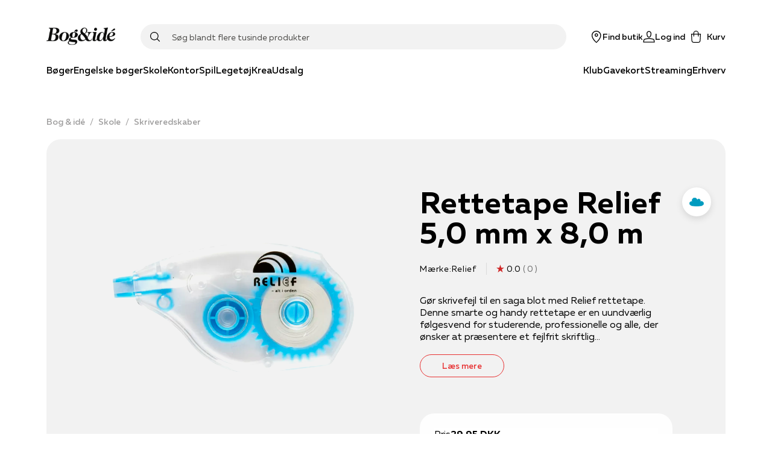

--- FILE ---
content_type: application/javascript; charset=utf-8
request_url: https://www.bog-ide.dk/_next/static/chunks/4120-01c9216f2eaa06b2.js
body_size: 7539
content:
"use strict";(self.webpackChunk_N_E=self.webpackChunk_N_E||[]).push([[4120],{97621:function(t,e){function n(t,e){switch(t){case"P":return e.date({width:"short"});case"PP":return e.date({width:"medium"});case"PPP":return e.date({width:"long"});default:return e.date({width:"full"})}}function r(t,e){switch(t){case"p":return e.time({width:"short"});case"pp":return e.time({width:"medium"});case"ppp":return e.time({width:"long"});default:return e.time({width:"full"})}}var a={p:r,P:function(t,e){var a,i=t.match(/(P+)(p+)?/),o=i[1],u=i[2];if(!u)return n(t,e);switch(o){case"P":a=e.dateTime({width:"short"});break;case"PP":a=e.dateTime({width:"medium"});break;case"PPP":a=e.dateTime({width:"long"});break;default:a=e.dateTime({width:"full"})}return a.replace("{{date}}",n(o,e)).replace("{{time}}",r(u,e))}};e.Z=a},24262:function(t,e,n){function r(t){var e=new Date(Date.UTC(t.getFullYear(),t.getMonth(),t.getDate(),t.getHours(),t.getMinutes(),t.getSeconds(),t.getMilliseconds()));return e.setUTCFullYear(t.getFullYear()),t.getTime()-e.getTime()}n.d(e,{Z:function(){return r}})},33276:function(t,e,n){n.d(e,{Z:function(){return s}});var r=n(19013),a=n(66979),i=n(7032),o=n(13882);function u(t){(0,o.Z)(1,arguments);var e=(0,i.Z)(t),n=new Date(0);n.setUTCFullYear(e,0,4),n.setUTCHours(0,0,0,0);var r=(0,a.Z)(n);return r}var d=6048e5;function s(t){(0,o.Z)(1,arguments);var e=(0,r.default)(t),n=(0,a.Z)(e).getTime()-u(e).getTime();return Math.round(n/d)+1}},7032:function(t,e,n){n.d(e,{Z:function(){return o}});var r=n(19013),a=n(66979),i=n(13882);function o(t){(0,i.Z)(1,arguments);var e=(0,r.default)(t),n=e.getUTCFullYear(),o=new Date(0);o.setUTCFullYear(n+1,0,4),o.setUTCHours(0,0,0,0);var u=(0,a.Z)(o),d=new Date(0);d.setUTCFullYear(n,0,4),d.setUTCHours(0,0,0,0);var s=(0,a.Z)(d);return e.getTime()>=u.getTime()?n+1:e.getTime()>=s.getTime()?n:n-1}},5230:function(t,e,n){n.d(e,{Z:function(){return c}});var r=n(19013),a=n(59025),i=n(83946),o=n(7651),u=n(13882);function d(t,e){(0,u.Z)(1,arguments);var n=e||{},r=n.locale,d=r&&r.options&&r.options.firstWeekContainsDate,s=null==d?1:(0,i.Z)(d),c=null==n.firstWeekContainsDate?s:(0,i.Z)(n.firstWeekContainsDate),f=(0,o.Z)(t,e),m=new Date(0);m.setUTCFullYear(f,0,c),m.setUTCHours(0,0,0,0);var l=(0,a.Z)(m,e);return l}var s=6048e5;function c(t,e){(0,u.Z)(1,arguments);var n=(0,r.default)(t),i=(0,a.Z)(n,e).getTime()-d(n,e).getTime();return Math.round(i/s)+1}},7651:function(t,e,n){n.d(e,{Z:function(){return u}});var r=n(83946),a=n(19013),i=n(59025),o=n(13882);function u(t,e){(0,o.Z)(1,arguments);var n=(0,a.default)(t,e),u=n.getUTCFullYear(),d=e||{},s=d.locale,c=s&&s.options&&s.options.firstWeekContainsDate,f=null==c?1:(0,r.Z)(c),m=null==d.firstWeekContainsDate?f:(0,r.Z)(d.firstWeekContainsDate);if(!(m>=1&&m<=7))throw new RangeError("firstWeekContainsDate must be between 1 and 7 inclusively");var l=new Date(0);l.setUTCFullYear(u+1,0,m),l.setUTCHours(0,0,0,0);var h=(0,i.Z)(l,e),g=new Date(0);g.setUTCFullYear(u,0,m),g.setUTCHours(0,0,0,0);var w=(0,i.Z)(g,e);return n.getTime()>=h.getTime()?u+1:n.getTime()>=w.getTime()?u:u-1}},5267:function(t,e,n){n.d(e,{Iu:function(){return i},Do:function(){return o},qp:function(){return u}});var r=["D","DD"],a=["YY","YYYY"];function i(t){return-1!==r.indexOf(t)}function o(t){return-1!==a.indexOf(t)}function u(t,e,n){if("YYYY"===t)throw new RangeError("Use `yyyy` instead of `YYYY` (in `".concat(e,"`) for formatting years to the input `").concat(n,"`; see: https://git.io/fxCyr"));if("YY"===t)throw new RangeError("Use `yy` instead of `YY` (in `".concat(e,"`) for formatting years to the input `").concat(n,"`; see: https://git.io/fxCyr"));if("D"===t)throw new RangeError("Use `d` instead of `D` (in `".concat(e,"`) for formatting days of the month to the input `").concat(n,"`; see: https://git.io/fxCyr"));if("DD"===t)throw new RangeError("Use `dd` instead of `DD` (in `".concat(e,"`) for formatting days of the month to the input `").concat(n,"`; see: https://git.io/fxCyr"))}},13882:function(t,e,n){function r(t,e){if(e.length<t)throw new TypeError(t+" argument"+(t>1?"s":"")+" required, but only "+e.length+" present")}n.d(e,{Z:function(){return r}})},66979:function(t,e,n){n.d(e,{Z:function(){return i}});var r=n(19013),a=n(13882);function i(t){(0,a.Z)(1,arguments);var e=1,n=(0,r.default)(t),i=n.getUTCDay(),o=(i<e?7:0)+i-e;return n.setUTCDate(n.getUTCDate()-o),n.setUTCHours(0,0,0,0),n}},59025:function(t,e,n){n.d(e,{Z:function(){return o}});var r=n(83946),a=n(19013),i=n(13882);function o(t,e){(0,i.Z)(1,arguments);var n=e||{},o=n.locale,u=o&&o.options&&o.options.weekStartsOn,d=null==u?0:(0,r.Z)(u),s=null==n.weekStartsOn?d:(0,r.Z)(n.weekStartsOn);if(!(s>=0&&s<=6))throw new RangeError("weekStartsOn must be between 0 and 6 inclusively");var c=(0,a.default)(t),f=c.getUTCDay(),m=(f<s?7:0)+f-s;return c.setUTCDate(c.getUTCDate()-m),c.setUTCHours(0,0,0,0),c}},83946:function(t,e,n){function r(t){if(null===t||!0===t||!1===t)return NaN;var e=Number(t);return isNaN(e)?e:e<0?Math.ceil(e):Math.floor(e)}n.d(e,{Z:function(){return r}})},51820:function(t,e,n){n.d(e,{Z:function(){return o}});var r=n(83946),a=n(19013),i=n(13882);function o(t,e){(0,i.Z)(2,arguments);var n=(0,a.default)(t).getTime(),o=(0,r.Z)(e);return new Date(n+o)}},42298:function(t,e,n){n.r(e),n.d(e,{default:function(){return E}});var r=n(12274),a=n(95826),i=n(91218),o=n(19013);function u(t,e){for(var n=t<0?"-":"",r=Math.abs(t).toString();r.length<e;)r="0"+r;return n+r}var d={y:function(t,e){var n=t.getUTCFullYear(),r=n>0?n:1-n;return u("yy"===e?r%100:r,e.length)},M:function(t,e){var n=t.getUTCMonth();return"M"===e?String(n+1):u(n+1,2)},d:function(t,e){return u(t.getUTCDate(),e.length)},a:function(t,e){var n=t.getUTCHours()/12>=1?"pm":"am";switch(e){case"a":case"aa":return n.toUpperCase();case"aaa":return n;case"aaaaa":return n[0];default:return"am"===n?"a.m.":"p.m."}},h:function(t,e){return u(t.getUTCHours()%12||12,e.length)},H:function(t,e){return u(t.getUTCHours(),e.length)},m:function(t,e){return u(t.getUTCMinutes(),e.length)},s:function(t,e){return u(t.getUTCSeconds(),e.length)},S:function(t,e){var n=e.length,r=t.getUTCMilliseconds();return u(Math.floor(r*Math.pow(10,n-3)),e.length)}},s=n(13882),c=864e5;var f=n(33276),m=n(7032),l=n(5230),h=n(7651),g="midnight",w="noon",v="morning",b="afternoon",y="evening",p="night",M={G:function(t,e,n){var r=t.getUTCFullYear()>0?1:0;switch(e){case"G":case"GG":case"GGG":return n.era(r,{width:"abbreviated"});case"GGGGG":return n.era(r,{width:"narrow"});default:return n.era(r,{width:"wide"})}},y:function(t,e,n){if("yo"===e){var r=t.getUTCFullYear(),a=r>0?r:1-r;return n.ordinalNumber(a,{unit:"year"})}return d.y(t,e)},Y:function(t,e,n,r){var a=(0,h.Z)(t,r),i=a>0?a:1-a;return"YY"===e?u(i%100,2):"Yo"===e?n.ordinalNumber(i,{unit:"year"}):u(i,e.length)},R:function(t,e){return u((0,m.Z)(t),e.length)},u:function(t,e){return u(t.getUTCFullYear(),e.length)},Q:function(t,e,n){var r=Math.ceil((t.getUTCMonth()+1)/3);switch(e){case"Q":return String(r);case"QQ":return u(r,2);case"Qo":return n.ordinalNumber(r,{unit:"quarter"});case"QQQ":return n.quarter(r,{width:"abbreviated",context:"formatting"});case"QQQQQ":return n.quarter(r,{width:"narrow",context:"formatting"});default:return n.quarter(r,{width:"wide",context:"formatting"})}},q:function(t,e,n){var r=Math.ceil((t.getUTCMonth()+1)/3);switch(e){case"q":return String(r);case"qq":return u(r,2);case"qo":return n.ordinalNumber(r,{unit:"quarter"});case"qqq":return n.quarter(r,{width:"abbreviated",context:"standalone"});case"qqqqq":return n.quarter(r,{width:"narrow",context:"standalone"});default:return n.quarter(r,{width:"wide",context:"standalone"})}},M:function(t,e,n){var r=t.getUTCMonth();switch(e){case"M":case"MM":return d.M(t,e);case"Mo":return n.ordinalNumber(r+1,{unit:"month"});case"MMM":return n.month(r,{width:"abbreviated",context:"formatting"});case"MMMMM":return n.month(r,{width:"narrow",context:"formatting"});default:return n.month(r,{width:"wide",context:"formatting"})}},L:function(t,e,n){var r=t.getUTCMonth();switch(e){case"L":return String(r+1);case"LL":return u(r+1,2);case"Lo":return n.ordinalNumber(r+1,{unit:"month"});case"LLL":return n.month(r,{width:"abbreviated",context:"standalone"});case"LLLLL":return n.month(r,{width:"narrow",context:"standalone"});default:return n.month(r,{width:"wide",context:"standalone"})}},w:function(t,e,n,r){var a=(0,l.Z)(t,r);return"wo"===e?n.ordinalNumber(a,{unit:"week"}):u(a,e.length)},I:function(t,e,n){var r=(0,f.Z)(t);return"Io"===e?n.ordinalNumber(r,{unit:"week"}):u(r,e.length)},d:function(t,e,n){return"do"===e?n.ordinalNumber(t.getUTCDate(),{unit:"date"}):d.d(t,e)},D:function(t,e,n){var r=function(t){(0,s.Z)(1,arguments);var e=(0,o.default)(t),n=e.getTime();e.setUTCMonth(0,1),e.setUTCHours(0,0,0,0);var r=e.getTime(),a=n-r;return Math.floor(a/c)+1}(t);return"Do"===e?n.ordinalNumber(r,{unit:"dayOfYear"}):u(r,e.length)},E:function(t,e,n){var r=t.getUTCDay();switch(e){case"E":case"EE":case"EEE":return n.day(r,{width:"abbreviated",context:"formatting"});case"EEEEE":return n.day(r,{width:"narrow",context:"formatting"});case"EEEEEE":return n.day(r,{width:"short",context:"formatting"});default:return n.day(r,{width:"wide",context:"formatting"})}},e:function(t,e,n,r){var a=t.getUTCDay(),i=(a-r.weekStartsOn+8)%7||7;switch(e){case"e":return String(i);case"ee":return u(i,2);case"eo":return n.ordinalNumber(i,{unit:"day"});case"eee":return n.day(a,{width:"abbreviated",context:"formatting"});case"eeeee":return n.day(a,{width:"narrow",context:"formatting"});case"eeeeee":return n.day(a,{width:"short",context:"formatting"});default:return n.day(a,{width:"wide",context:"formatting"})}},c:function(t,e,n,r){var a=t.getUTCDay(),i=(a-r.weekStartsOn+8)%7||7;switch(e){case"c":return String(i);case"cc":return u(i,e.length);case"co":return n.ordinalNumber(i,{unit:"day"});case"ccc":return n.day(a,{width:"abbreviated",context:"standalone"});case"ccccc":return n.day(a,{width:"narrow",context:"standalone"});case"cccccc":return n.day(a,{width:"short",context:"standalone"});default:return n.day(a,{width:"wide",context:"standalone"})}},i:function(t,e,n){var r=t.getUTCDay(),a=0===r?7:r;switch(e){case"i":return String(a);case"ii":return u(a,e.length);case"io":return n.ordinalNumber(a,{unit:"day"});case"iii":return n.day(r,{width:"abbreviated",context:"formatting"});case"iiiii":return n.day(r,{width:"narrow",context:"formatting"});case"iiiiii":return n.day(r,{width:"short",context:"formatting"});default:return n.day(r,{width:"wide",context:"formatting"})}},a:function(t,e,n){var r=t.getUTCHours()/12>=1?"pm":"am";switch(e){case"a":case"aa":return n.dayPeriod(r,{width:"abbreviated",context:"formatting"});case"aaa":return n.dayPeriod(r,{width:"abbreviated",context:"formatting"}).toLowerCase();case"aaaaa":return n.dayPeriod(r,{width:"narrow",context:"formatting"});default:return n.dayPeriod(r,{width:"wide",context:"formatting"})}},b:function(t,e,n){var r,a=t.getUTCHours();switch(r=12===a?w:0===a?g:a/12>=1?"pm":"am",e){case"b":case"bb":return n.dayPeriod(r,{width:"abbreviated",context:"formatting"});case"bbb":return n.dayPeriod(r,{width:"abbreviated",context:"formatting"}).toLowerCase();case"bbbbb":return n.dayPeriod(r,{width:"narrow",context:"formatting"});default:return n.dayPeriod(r,{width:"wide",context:"formatting"})}},B:function(t,e,n){var r,a=t.getUTCHours();switch(r=a>=17?y:a>=12?b:a>=4?v:p,e){case"B":case"BB":case"BBB":return n.dayPeriod(r,{width:"abbreviated",context:"formatting"});case"BBBBB":return n.dayPeriod(r,{width:"narrow",context:"formatting"});default:return n.dayPeriod(r,{width:"wide",context:"formatting"})}},h:function(t,e,n){if("ho"===e){var r=t.getUTCHours()%12;return 0===r&&(r=12),n.ordinalNumber(r,{unit:"hour"})}return d.h(t,e)},H:function(t,e,n){return"Ho"===e?n.ordinalNumber(t.getUTCHours(),{unit:"hour"}):d.H(t,e)},K:function(t,e,n){var r=t.getUTCHours()%12;return"Ko"===e?n.ordinalNumber(r,{unit:"hour"}):u(r,e.length)},k:function(t,e,n){var r=t.getUTCHours();return 0===r&&(r=24),"ko"===e?n.ordinalNumber(r,{unit:"hour"}):u(r,e.length)},m:function(t,e,n){return"mo"===e?n.ordinalNumber(t.getUTCMinutes(),{unit:"minute"}):d.m(t,e)},s:function(t,e,n){return"so"===e?n.ordinalNumber(t.getUTCSeconds(),{unit:"second"}):d.s(t,e)},S:function(t,e){return d.S(t,e)},X:function(t,e,n,r){var a=(r._originalDate||t).getTimezoneOffset();if(0===a)return"Z";switch(e){case"X":return T(a);case"XXXX":case"XX":return C(a);default:return C(a,":")}},x:function(t,e,n,r){var a=(r._originalDate||t).getTimezoneOffset();switch(e){case"x":return T(a);case"xxxx":case"xx":return C(a);default:return C(a,":")}},O:function(t,e,n,r){var a=(r._originalDate||t).getTimezoneOffset();switch(e){case"O":case"OO":case"OOO":return"GMT"+k(a,":");default:return"GMT"+C(a,":")}},z:function(t,e,n,r){var a=(r._originalDate||t).getTimezoneOffset();switch(e){case"z":case"zz":case"zzz":return"GMT"+k(a,":");default:return"GMT"+C(a,":")}},t:function(t,e,n,r){var a=r._originalDate||t;return u(Math.floor(a.getTime()/1e3),e.length)},T:function(t,e,n,r){return u((r._originalDate||t).getTime(),e.length)}};function k(t,e){var n=t>0?"-":"+",r=Math.abs(t),a=Math.floor(r/60),i=r%60;if(0===i)return n+String(a);var o=e||"";return n+String(a)+o+u(i,2)}function T(t,e){return t%60===0?(t>0?"-":"+")+u(Math.abs(t)/60,2):C(t,e)}function C(t,e){var n=e||"",r=t>0?"-":"+",a=Math.abs(t);return r+u(Math.floor(a/60),2)+n+u(a%60,2)}var Z=M,P=n(97621),D=n(24262),x=n(5267),W=n(83946),U=/[yYQqMLwIdDecihHKkms]o|(\w)\1*|''|'(''|[^'])+('|$)|./g,S=/P+p+|P+|p+|''|'(''|[^'])+('|$)|./g,Y=/^'([^]*?)'?$/,j=/''/g,N=/[a-zA-Z]/;function E(t,e,n){(0,s.Z)(2,arguments);var u=String(e),d=n||{},c=d.locale||a.Z,f=c.options&&c.options.firstWeekContainsDate,m=null==f?1:(0,W.Z)(f),l=null==d.firstWeekContainsDate?m:(0,W.Z)(d.firstWeekContainsDate);if(!(l>=1&&l<=7))throw new RangeError("firstWeekContainsDate must be between 1 and 7 inclusively");var h=c.options&&c.options.weekStartsOn,g=null==h?0:(0,W.Z)(h),w=null==d.weekStartsOn?g:(0,W.Z)(d.weekStartsOn);if(!(w>=0&&w<=6))throw new RangeError("weekStartsOn must be between 0 and 6 inclusively");if(!c.localize)throw new RangeError("locale must contain localize property");if(!c.formatLong)throw new RangeError("locale must contain formatLong property");var v=(0,o.default)(t);if(!(0,r.default)(v))throw new RangeError("Invalid time value");var b=(0,D.Z)(v),y=(0,i.Z)(v,b),p={firstWeekContainsDate:l,weekStartsOn:w,locale:c,_originalDate:v},M=u.match(S).map((function(t){var e=t[0];return"p"===e||"P"===e?(0,P.Z[e])(t,c.formatLong,p):t})).join("").match(U).map((function(n){if("''"===n)return"'";var r=n[0];if("'"===r)return H(n);var a=Z[r];if(a)return!d.useAdditionalWeekYearTokens&&(0,x.Do)(n)&&(0,x.qp)(n,e,t),!d.useAdditionalDayOfYearTokens&&(0,x.Iu)(n)&&(0,x.qp)(n,e,t),a(y,n,c.localize,p);if(r.match(N))throw new RangeError("Format string contains an unescaped latin alphabet character `"+r+"`");return n})).join("");return M}function H(t){return t.match(Y)[1].replace(j,"'")}},71381:function(t,e,n){n.r(e),n.d(e,{default:function(){return a}});var r=n(13882);function a(t){return(0,r.Z)(1,arguments),t instanceof Date||"object"===typeof t&&"[object Date]"===Object.prototype.toString.call(t)}},12274:function(t,e,n){n.r(e),n.d(e,{default:function(){return o}});var r=n(71381),a=n(19013),i=n(13882);function o(t){if((0,i.Z)(1,arguments),!(0,r.default)(t)&&"number"!==typeof t)return!1;var e=(0,a.default)(t);return!isNaN(Number(e))}},49526:function(t,e,n){function r(t){return function(){var e=arguments.length>0&&void 0!==arguments[0]?arguments[0]:{},n=e.width?String(e.width):t.defaultWidth,r=t.formats[n]||t.formats[t.defaultWidth];return r}}n.d(e,{Z:function(){return r}})},88486:function(t,e,n){function r(t){return function(e,n){var r,a=n||{};if("formatting"===(a.context?String(a.context):"standalone")&&t.formattingValues){var i=t.defaultFormattingWidth||t.defaultWidth,o=a.width?String(a.width):i;r=t.formattingValues[o]||t.formattingValues[i]}else{var u=t.defaultWidth,d=a.width?String(a.width):t.defaultWidth;r=t.values[d]||t.values[u]}return r[t.argumentCallback?t.argumentCallback(e):e]}}n.d(e,{Z:function(){return r}})},76723:function(t,e,n){function r(t){return function(e){var n=arguments.length>1&&void 0!==arguments[1]?arguments[1]:{},r=n.width,o=r&&t.matchPatterns[r]||t.matchPatterns[t.defaultMatchWidth],u=e.match(o);if(!u)return null;var d,s=u[0],c=r&&t.parsePatterns[r]||t.parsePatterns[t.defaultParseWidth],f=Array.isArray(c)?i(c,(function(t){return t.test(s)})):a(c,(function(t){return t.test(s)}));d=t.valueCallback?t.valueCallback(f):f,d=n.valueCallback?n.valueCallback(d):d;var m=e.slice(s.length);return{value:d,rest:m}}}function a(t,e){for(var n in t)if(t.hasOwnProperty(n)&&e(t[n]))return n}function i(t,e){for(var n=0;n<t.length;n++)if(e(t[n]))return n}n.d(e,{Z:function(){return r}})},60974:function(t,e,n){function r(t){return function(e){var n=arguments.length>1&&void 0!==arguments[1]?arguments[1]:{},r=e.match(t.matchPattern);if(!r)return null;var a=r[0],i=e.match(t.parsePattern);if(!i)return null;var o=t.valueCallback?t.valueCallback(i[0]):i[0];o=n.valueCallback?n.valueCallback(o):o;var u=e.slice(a.length);return{value:o,rest:u}}}n.d(e,{Z:function(){return r}})},24221:function(t,e,n){n.d(e,{Z:function(){return c}});var r={lessThanXSeconds:{one:"mindre end \xe9t sekund",other:"mindre end {{count}} sekunder"},xSeconds:{one:"1 sekund",other:"{{count}} sekunder"},halfAMinute:"\xe9t halvt minut",lessThanXMinutes:{one:"mindre end \xe9t minut",other:"mindre end {{count}} minutter"},xMinutes:{one:"1 minut",other:"{{count}} minutter"},aboutXHours:{one:"cirka 1 time",other:"cirka {{count}} timer"},xHours:{one:"1 time",other:"{{count}} timer"},xDays:{one:"1 dag",other:"{{count}} dage"},aboutXWeeks:{one:"cirka 1 uge",other:"cirka {{count}} uger"},xWeeks:{one:"1 uge",other:"{{count}} uger"},aboutXMonths:{one:"cirka 1 m\xe5ned",other:"cirka {{count}} m\xe5neder"},xMonths:{one:"1 m\xe5ned",other:"{{count}} m\xe5neder"},aboutXYears:{one:"cirka 1 \xe5r",other:"cirka {{count}} \xe5r"},xYears:{one:"1 \xe5r",other:"{{count}} \xe5r"},overXYears:{one:"over 1 \xe5r",other:"over {{count}} \xe5r"},almostXYears:{one:"n\xe6sten 1 \xe5r",other:"n\xe6sten {{count}} \xe5r"}};var a=n(49526),i={date:(0,a.Z)({formats:{full:"EEEE 'den' d. MMMM y",long:"d. MMMM y",medium:"d. MMM y",short:"dd/MM/y"},defaultWidth:"full"}),time:(0,a.Z)({formats:{full:"HH:mm:ss zzzz",long:"HH:mm:ss z",medium:"HH:mm:ss",short:"HH:mm"},defaultWidth:"full"}),dateTime:(0,a.Z)({formats:{full:"{{date}} 'kl'. {{time}}",long:"{{date}} 'kl'. {{time}}",medium:"{{date}} {{time}}",short:"{{date}} {{time}}"},defaultWidth:"full"})},o={lastWeek:"'sidste' eeee 'kl.' p",yesterday:"'i g\xe5r kl.' p",today:"'i dag kl.' p",tomorrow:"'i morgen kl.' p",nextWeek:"'p\xe5' eeee 'kl.' p",other:"P"};var u=n(88486);var d={ordinalNumber:function(t){return Number(t)+"."},era:(0,u.Z)({values:{narrow:["fvt","vt"],abbreviated:["f.v.t.","v.t."],wide:["f\xf8r vesterlandsk tidsregning","vesterlandsk tidsregning"]},defaultWidth:"wide"}),quarter:(0,u.Z)({values:{narrow:["1","2","3","4"],abbreviated:["1. kvt.","2. kvt.","3. kvt.","4. kvt."],wide:["1. kvartal","2. kvartal","3. kvartal","4. kvartal"]},defaultWidth:"wide",argumentCallback:function(t){return Number(t)-1}}),month:(0,u.Z)({values:{narrow:["J","F","M","A","M","J","J","A","S","O","N","D"],abbreviated:["jan.","feb.","mar.","apr.","maj","jun.","jul.","aug.","sep.","okt.","nov.","dec."],wide:["januar","februar","marts","april","maj","juni","juli","august","september","oktober","november","december"]},defaultWidth:"wide"}),day:(0,u.Z)({values:{narrow:["S","M","T","O","T","F","L"],short:["s\xf8","ma","ti","on","to","fr","l\xf8"],abbreviated:["s\xf8n.","man.","tir.","ons.","tor.","fre.","l\xf8r."],wide:["s\xf8ndag","mandag","tirsdag","onsdag","torsdag","fredag","l\xf8rdag"]},defaultWidth:"wide"}),dayPeriod:(0,u.Z)({values:{narrow:{am:"a",pm:"p",midnight:"midnat",noon:"middag",morning:"morgen",afternoon:"eftermiddag",evening:"aften",night:"nat"},abbreviated:{am:"AM",pm:"PM",midnight:"midnat",noon:"middag",morning:"morgen",afternoon:"eftermiddag",evening:"aften",night:"nat"},wide:{am:"a.m.",pm:"p.m.",midnight:"midnat",noon:"middag",morning:"morgen",afternoon:"eftermiddag",evening:"aften",night:"nat"}},defaultWidth:"wide",formattingValues:{narrow:{am:"a",pm:"p",midnight:"midnat",noon:"middag",morning:"om morgenen",afternoon:"om eftermiddagen",evening:"om aftenen",night:"om natten"},abbreviated:{am:"AM",pm:"PM",midnight:"midnat",noon:"middag",morning:"om morgenen",afternoon:"om eftermiddagen",evening:"om aftenen",night:"om natten"},wide:{am:"a.m.",pm:"p.m.",midnight:"midnat",noon:"middag",morning:"om morgenen",afternoon:"om eftermiddagen",evening:"om aftenen",night:"om natten"}},defaultFormattingWidth:"wide"})},s=n(76723),c={code:"da",formatDistance:function(t,e,n){var a;return n=n||{},a="string"===typeof r[t]?r[t]:1===e?r[t].one:r[t].other.replace("{{count}}",e),n.addSuffix?n.comparison>0?"om "+a:a+" siden":a},formatLong:i,formatRelative:function(t,e,n,r){return o[t]},localize:d,match:{ordinalNumber:(0,n(60974).Z)({matchPattern:/^(\d+)(\.)?/i,parsePattern:/\d+/i,valueCallback:function(t){return parseInt(t,10)}}),era:(0,s.Z)({matchPatterns:{narrow:/^(fKr|fvt|eKr|vt)/i,abbreviated:/^(f\.Kr\.?|f\.v\.t\.?|e\.Kr\.?|v\.t\.)/i,wide:/^(f.Kr.|f\xf8r vesterlandsk tidsregning|e.Kr.|vesterlandsk tidsregning)/i},defaultMatchWidth:"wide",parsePatterns:{any:[/^f/i,/^(v|e)/i]},defaultParseWidth:"any"}),quarter:(0,s.Z)({matchPatterns:{narrow:/^[1234]/i,abbreviated:/^[1234]. kvt\./i,wide:/^[1234]\.? kvartal/i},defaultMatchWidth:"wide",parsePatterns:{any:[/1/i,/2/i,/3/i,/4/i]},defaultParseWidth:"any",valueCallback:function(t){return t+1}}),month:(0,s.Z)({matchPatterns:{narrow:/^[jfmasond]/i,abbreviated:/^(jan.|feb.|mar.|apr.|maj|jun.|jul.|aug.|sep.|okt.|nov.|dec.)/i,wide:/^(januar|februar|marts|april|maj|juni|juli|august|september|oktober|november|december)/i},defaultMatchWidth:"wide",parsePatterns:{narrow:[/^j/i,/^f/i,/^m/i,/^a/i,/^m/i,/^j/i,/^j/i,/^a/i,/^s/i,/^o/i,/^n/i,/^d/i],any:[/^ja/i,/^f/i,/^mar/i,/^ap/i,/^maj/i,/^jun/i,/^jul/i,/^au/i,/^s/i,/^o/i,/^n/i,/^d/i]},defaultParseWidth:"any"}),day:(0,s.Z)({matchPatterns:{narrow:/^[smtofl]/i,short:/^(s\xf8n.|man.|tir.|ons.|tor.|fre.|l\xf8r.)/i,abbreviated:/^(s\xf8n|man|tir|ons|tor|fre|l\xf8r)/i,wide:/^(s\xf8ndag|mandag|tirsdag|onsdag|torsdag|fredag|l\xf8rdag)/i},defaultMatchWidth:"wide",parsePatterns:{narrow:[/^s/i,/^m/i,/^t/i,/^o/i,/^t/i,/^f/i,/^l/i],any:[/^s/i,/^m/i,/^ti/i,/^o/i,/^to/i,/^f/i,/^l/i]},defaultParseWidth:"any"}),dayPeriod:(0,s.Z)({matchPatterns:{narrow:/^(a|p|midnat|middag|(om) (morgenen|eftermiddagen|aftenen|natten))/i,any:/^([ap]\.?\s?m\.?|midnat|middag|(om) (morgenen|eftermiddagen|aftenen|natten))/i},defaultMatchWidth:"any",parsePatterns:{any:{am:/^a/i,pm:/^p/i,midnight:/midnat/i,noon:/middag/i,morning:/morgen/i,afternoon:/eftermiddag/i,evening:/aften/i,night:/nat/i}},defaultParseWidth:"any"})},options:{weekStartsOn:1,firstWeekContainsDate:4}}},95826:function(t,e,n){n.d(e,{Z:function(){return m}});var r={lessThanXSeconds:{one:"less than a second",other:"less than {{count}} seconds"},xSeconds:{one:"1 second",other:"{{count}} seconds"},halfAMinute:"half a minute",lessThanXMinutes:{one:"less than a minute",other:"less than {{count}} minutes"},xMinutes:{one:"1 minute",other:"{{count}} minutes"},aboutXHours:{one:"about 1 hour",other:"about {{count}} hours"},xHours:{one:"1 hour",other:"{{count}} hours"},xDays:{one:"1 day",other:"{{count}} days"},aboutXWeeks:{one:"about 1 week",other:"about {{count}} weeks"},xWeeks:{one:"1 week",other:"{{count}} weeks"},aboutXMonths:{one:"about 1 month",other:"about {{count}} months"},xMonths:{one:"1 month",other:"{{count}} months"},aboutXYears:{one:"about 1 year",other:"about {{count}} years"},xYears:{one:"1 year",other:"{{count}} years"},overXYears:{one:"over 1 year",other:"over {{count}} years"},almostXYears:{one:"almost 1 year",other:"almost {{count}} years"}},a=function(t,e,n){var a,i=r[t];return a="string"===typeof i?i:1===e?i.one:i.other.replace("{{count}}",e.toString()),null!==n&&void 0!==n&&n.addSuffix?n.comparison&&n.comparison>0?"in "+a:a+" ago":a},i=n(49526),o={date:(0,i.Z)({formats:{full:"EEEE, MMMM do, y",long:"MMMM do, y",medium:"MMM d, y",short:"MM/dd/yyyy"},defaultWidth:"full"}),time:(0,i.Z)({formats:{full:"h:mm:ss a zzzz",long:"h:mm:ss a z",medium:"h:mm:ss a",short:"h:mm a"},defaultWidth:"full"}),dateTime:(0,i.Z)({formats:{full:"{{date}} 'at' {{time}}",long:"{{date}} 'at' {{time}}",medium:"{{date}}, {{time}}",short:"{{date}}, {{time}}"},defaultWidth:"full"})},u={lastWeek:"'last' eeee 'at' p",yesterday:"'yesterday at' p",today:"'today at' p",tomorrow:"'tomorrow at' p",nextWeek:"eeee 'at' p",other:"P"},d=function(t,e,n,r){return u[t]},s=n(88486),c={ordinalNumber:function(t,e){var n=Number(t),r=n%100;if(r>20||r<10)switch(r%10){case 1:return n+"st";case 2:return n+"nd";case 3:return n+"rd"}return n+"th"},era:(0,s.Z)({values:{narrow:["B","A"],abbreviated:["BC","AD"],wide:["Before Christ","Anno Domini"]},defaultWidth:"wide"}),quarter:(0,s.Z)({values:{narrow:["1","2","3","4"],abbreviated:["Q1","Q2","Q3","Q4"],wide:["1st quarter","2nd quarter","3rd quarter","4th quarter"]},defaultWidth:"wide",argumentCallback:function(t){return t-1}}),month:(0,s.Z)({values:{narrow:["J","F","M","A","M","J","J","A","S","O","N","D"],abbreviated:["Jan","Feb","Mar","Apr","May","Jun","Jul","Aug","Sep","Oct","Nov","Dec"],wide:["January","February","March","April","May","June","July","August","September","October","November","December"]},defaultWidth:"wide"}),day:(0,s.Z)({values:{narrow:["S","M","T","W","T","F","S"],short:["Su","Mo","Tu","We","Th","Fr","Sa"],abbreviated:["Sun","Mon","Tue","Wed","Thu","Fri","Sat"],wide:["Sunday","Monday","Tuesday","Wednesday","Thursday","Friday","Saturday"]},defaultWidth:"wide"}),dayPeriod:(0,s.Z)({values:{narrow:{am:"a",pm:"p",midnight:"mi",noon:"n",morning:"morning",afternoon:"afternoon",evening:"evening",night:"night"},abbreviated:{am:"AM",pm:"PM",midnight:"midnight",noon:"noon",morning:"morning",afternoon:"afternoon",evening:"evening",night:"night"},wide:{am:"a.m.",pm:"p.m.",midnight:"midnight",noon:"noon",morning:"morning",afternoon:"afternoon",evening:"evening",night:"night"}},defaultWidth:"wide",formattingValues:{narrow:{am:"a",pm:"p",midnight:"mi",noon:"n",morning:"in the morning",afternoon:"in the afternoon",evening:"in the evening",night:"at night"},abbreviated:{am:"AM",pm:"PM",midnight:"midnight",noon:"noon",morning:"in the morning",afternoon:"in the afternoon",evening:"in the evening",night:"at night"},wide:{am:"a.m.",pm:"p.m.",midnight:"midnight",noon:"noon",morning:"in the morning",afternoon:"in the afternoon",evening:"in the evening",night:"at night"}},defaultFormattingWidth:"wide"})},f=n(76723),m={code:"en-US",formatDistance:a,formatLong:o,formatRelative:d,localize:c,match:{ordinalNumber:(0,n(60974).Z)({matchPattern:/^(\d+)(th|st|nd|rd)?/i,parsePattern:/\d+/i,valueCallback:function(t){return parseInt(t,10)}}),era:(0,f.Z)({matchPatterns:{narrow:/^(b|a)/i,abbreviated:/^(b\.?\s?c\.?|b\.?\s?c\.?\s?e\.?|a\.?\s?d\.?|c\.?\s?e\.?)/i,wide:/^(before christ|before common era|anno domini|common era)/i},defaultMatchWidth:"wide",parsePatterns:{any:[/^b/i,/^(a|c)/i]},defaultParseWidth:"any"}),quarter:(0,f.Z)({matchPatterns:{narrow:/^[1234]/i,abbreviated:/^q[1234]/i,wide:/^[1234](th|st|nd|rd)? quarter/i},defaultMatchWidth:"wide",parsePatterns:{any:[/1/i,/2/i,/3/i,/4/i]},defaultParseWidth:"any",valueCallback:function(t){return t+1}}),month:(0,f.Z)({matchPatterns:{narrow:/^[jfmasond]/i,abbreviated:/^(jan|feb|mar|apr|may|jun|jul|aug|sep|oct|nov|dec)/i,wide:/^(january|february|march|april|may|june|july|august|september|october|november|december)/i},defaultMatchWidth:"wide",parsePatterns:{narrow:[/^j/i,/^f/i,/^m/i,/^a/i,/^m/i,/^j/i,/^j/i,/^a/i,/^s/i,/^o/i,/^n/i,/^d/i],any:[/^ja/i,/^f/i,/^mar/i,/^ap/i,/^may/i,/^jun/i,/^jul/i,/^au/i,/^s/i,/^o/i,/^n/i,/^d/i]},defaultParseWidth:"any"}),day:(0,f.Z)({matchPatterns:{narrow:/^[smtwf]/i,short:/^(su|mo|tu|we|th|fr|sa)/i,abbreviated:/^(sun|mon|tue|wed|thu|fri|sat)/i,wide:/^(sunday|monday|tuesday|wednesday|thursday|friday|saturday)/i},defaultMatchWidth:"wide",parsePatterns:{narrow:[/^s/i,/^m/i,/^t/i,/^w/i,/^t/i,/^f/i,/^s/i],any:[/^su/i,/^m/i,/^tu/i,/^w/i,/^th/i,/^f/i,/^sa/i]},defaultParseWidth:"any"}),dayPeriod:(0,f.Z)({matchPatterns:{narrow:/^(a|p|mi|n|(in the|at) (morning|afternoon|evening|night))/i,any:/^([ap]\.?\s?m\.?|midnight|noon|(in the|at) (morning|afternoon|evening|night))/i},defaultMatchWidth:"any",parsePatterns:{any:{am:/^a/i,pm:/^p/i,midnight:/^mi/i,noon:/^no/i,morning:/morning/i,afternoon:/afternoon/i,evening:/evening/i,night:/night/i}},defaultParseWidth:"any"})},options:{weekStartsOn:0,firstWeekContainsDate:1}}},91218:function(t,e,n){n.d(e,{Z:function(){return o}});var r=n(83946),a=n(51820),i=n(13882);function o(t,e){(0,i.Z)(2,arguments);var n=(0,r.Z)(e);return(0,a.Z)(t,-n)}},19013:function(t,e,n){n.r(e),n.d(e,{default:function(){return a}});var r=n(13882);function a(t){(0,r.Z)(1,arguments);var e=Object.prototype.toString.call(t);return t instanceof Date||"object"===typeof t&&"[object Date]"===e?new Date(t.getTime()):"number"===typeof t||"[object Number]"===e?new Date(t):("string"!==typeof t&&"[object String]"!==e||"undefined"===typeof console||(console.warn("Starting with v2.0.0-beta.1 date-fns doesn't accept strings as date arguments. Please use `parseISO` to parse strings. See: https://git.io/fjule"),console.warn((new Error).stack)),new Date(NaN))}}}]);
//# sourceMappingURL=4120-01c9216f2eaa06b2.js.map